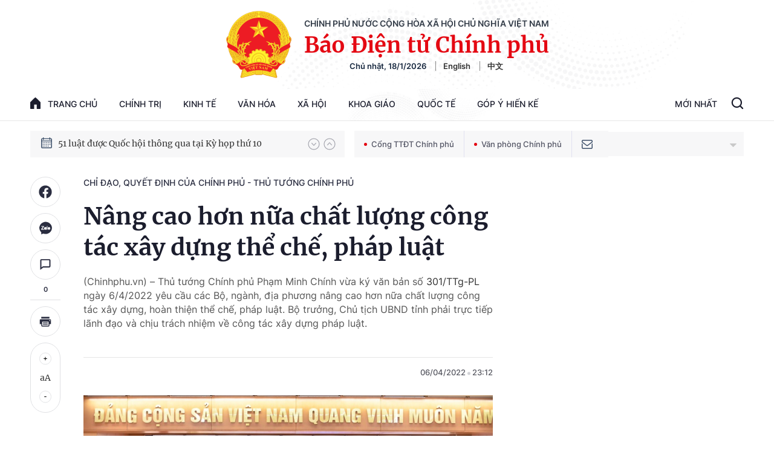

--- FILE ---
content_type: text/html; charset=utf-8
request_url: https://baochinhphu.vn/ajax/detail-bottom-box-1023.htm
body_size: 2223
content:

<div class="boxsamecate">
    
    <div class="detail__category">
        <div class="layout__title-page-bor">
            <span class="title-link">Bài viết cùng chuyên mục</span>
        </div>
        <div class="detail__category-content">
            <div class="box-stream" data-layout="1" data-key="keycd">
                    <div class="box-stream-item" data-id="102260116095211327">
                        <a class="box-stream-link-with-avatar" href="/chi-dao-dieu-hanh-cua-chinh-phu-thu-tuong-chinh-phu-noi-bat-tuan-tu-11-16-1-2026-102260116095211327.htm" title="Ch&#x1EC9; &#x111;&#x1EA1;o, &#x111;i&#x1EC1;u h&#xE0;nh c&#x1EE7;a Ch&#xED;nh ph&#x1EE7;, Th&#x1EE7; t&#x1B0;&#x1EDB;ng Ch&#xED;nh ph&#x1EE7; n&#x1ED5;i b&#x1EAD;t tu&#x1EA7;n t&#x1EEB; 11-16/1/2026" data-id="102260116095211327">
                            <img data-type="avatar" src="https://bcp.cdnchinhphu.vn/zoom/299_156/334894974524682240/2026/1/16/3-1747043543794437241652-176856877115639114424-0-0-933-1493-crop-17685687757751486860407.png" alt="Ch&#x1EC9; &#x111;&#x1EA1;o, &#x111;i&#x1EC1;u h&#xE0;nh c&#x1EE7;a Ch&#xED;nh ph&#x1EE7;, Th&#x1EE7; t&#x1B0;&#x1EDB;ng Ch&#xED;nh ph&#x1EE7; n&#x1ED5;i b&#x1EAD;t tu&#x1EA7;n t&#x1EEB; 11-16/1/2026" width="260" height="156" data-width="260" data-height="156" class="box-stream-avatar">
                        </a>
                        <div class="box-stream-content">
                            <div>
                                <a data-type="title" data-linktype="newsdetail" data-id="102260116095211327" class="box-stream-link-title" data-newstype="0" href="/chi-dao-dieu-hanh-cua-chinh-phu-thu-tuong-chinh-phu-noi-bat-tuan-tu-11-16-1-2026-102260116095211327.htm" title="Ch&#x1EC9; &#x111;&#x1EA1;o, &#x111;i&#x1EC1;u h&#xE0;nh c&#x1EE7;a Ch&#xED;nh ph&#x1EE7;, Th&#x1EE7; t&#x1B0;&#x1EDB;ng Ch&#xED;nh ph&#x1EE7; n&#x1ED5;i b&#x1EAD;t tu&#x1EA7;n t&#x1EEB; 11-16/1/2026">Ch&#x1EC9; &#x111;&#x1EA1;o, &#x111;i&#x1EC1;u h&#xE0;nh c&#x1EE7;a Ch&#xED;nh ph&#x1EE7;, Th&#x1EE7; t&#x1B0;&#x1EDB;ng Ch&#xED;nh ph&#x1EE7; n&#x1ED5;i b&#x1EAD;t tu&#x1EA7;n t&#x1EEB; 11-16/1/2026</a>
                            </div>
                        </div>
                    </div>
                    <div class="box-stream-item" data-id="102260116165402636">
                        <a class="box-stream-link-with-avatar" href="/chinh-sach-uu-dai-thue-phat-trien-kinh-te-tu-nhan-102260116165402636.htm" title="Ch&#xED;nh s&#xE1;ch &#x1B0;u &#x111;&#xE3;i thu&#x1EBF; ph&#xE1;t tri&#x1EC3;n kinh t&#x1EBF; t&#x1B0; nh&#xE2;n" data-id="102260116165402636">
                            <img data-type="avatar" src="https://bcp.cdnchinhphu.vn/zoom/299_156/334894974524682240/2026/1/16/kinh-te-tu-nhan-1768556622050648535127-0-0-492-787-crop-17685571744271092974814.jpg" alt="Ch&#xED;nh s&#xE1;ch &#x1B0;u &#x111;&#xE3;i thu&#x1EBF; ph&#xE1;t tri&#x1EC3;n kinh t&#x1EBF; t&#x1B0; nh&#xE2;n" width="260" height="156" data-width="260" data-height="156" class="box-stream-avatar">
                        </a>
                        <div class="box-stream-content">
                            <div>
                                <a data-type="title" data-linktype="newsdetail" data-id="102260116165402636" class="box-stream-link-title" data-newstype="0" href="/chinh-sach-uu-dai-thue-phat-trien-kinh-te-tu-nhan-102260116165402636.htm" title="Ch&#xED;nh s&#xE1;ch &#x1B0;u &#x111;&#xE3;i thu&#x1EBF; ph&#xE1;t tri&#x1EC3;n kinh t&#x1EBF; t&#x1B0; nh&#xE2;n">Ch&#xED;nh s&#xE1;ch &#x1B0;u &#x111;&#xE3;i thu&#x1EBF; ph&#xE1;t tri&#x1EC3;n kinh t&#x1EBF; t&#x1B0; nh&#xE2;n</a>
                            </div>
                        </div>
                    </div>
                    <div class="box-stream-item" data-id="102260116193030539">
                        <a class="box-stream-link-with-avatar" href="/ke-hoach-trien-khai-thi-hanh-luat-thi-hanh-an-hinh-su-nam-2025-102260116193030539.htm" title="K&#x1EBF; ho&#x1EA1;ch tri&#x1EC3;n khai thi h&#xE0;nh Lu&#x1EAD;t Thi h&#xE0;nh &#xE1;n h&#xEC;nh s&#x1EF1; n&#x103;m 2025" data-id="102260116193030539">
                            <img data-type="avatar" src="https://bcp.cdnchinhphu.vn/zoom/299_156/334894974524682240/2026/1/16/014081052307thi-hanh-an-17685664500321716712494-344-0-964-992-crop-1768566463427163139824.png" alt="K&#x1EBF; ho&#x1EA1;ch tri&#x1EC3;n khai thi h&#xE0;nh Lu&#x1EAD;t Thi h&#xE0;nh &#xE1;n h&#xEC;nh s&#x1EF1; n&#x103;m 2025" width="260" height="156" data-width="260" data-height="156" class="box-stream-avatar">
                        </a>
                        <div class="box-stream-content">
                            <div>
                                <a data-type="title" data-linktype="newsdetail" data-id="102260116193030539" class="box-stream-link-title" data-newstype="0" href="/ke-hoach-trien-khai-thi-hanh-luat-thi-hanh-an-hinh-su-nam-2025-102260116193030539.htm" title="K&#x1EBF; ho&#x1EA1;ch tri&#x1EC3;n khai thi h&#xE0;nh Lu&#x1EAD;t Thi h&#xE0;nh &#xE1;n h&#xEC;nh s&#x1EF1; n&#x103;m 2025">K&#x1EBF; ho&#x1EA1;ch tri&#x1EC3;n khai thi h&#xE0;nh Lu&#x1EAD;t Thi h&#xE0;nh &#xE1;n h&#xEC;nh s&#x1EF1; n&#x103;m 2025</a>
                            </div>
                        </div>
                    </div>
                    <div class="box-stream-item" data-id="102260116192145512">
                        <a class="box-stream-link-with-avatar" href="/trien-khai-de-an-giao-duc-tuyen-truyen-ve-quan-doi-tham-gia-lao-dong-san-xuat-tren-pham-vi-ca-nuoc-102260116192145512.htm" title="Tri&#x1EC3;n khai &#x110;&#x1EC1; &#xE1;n gi&#xE1;o d&#x1EE5;c, tuy&#xEA;n truy&#x1EC1;n v&#x1EC1; Qu&#xE2;n &#x111;&#x1ED9;i tham gia lao &#x111;&#x1ED9;ng s&#x1EA3;n xu&#x1EA5;t tr&#xEA;n ph&#x1EA1;m vi c&#x1EA3; n&#x1B0;&#x1EDB;c" data-id="102260116192145512">
                            <img data-type="avatar" src="https://bcp.cdnchinhphu.vn/zoom/299_156/334894974524682240/2026/1/16/rau-xanh-17685657812531086536600-0-0-1250-2000-crop-1768565978934733268638.jpg" alt="Tri&#x1EC3;n khai &#x110;&#x1EC1; &#xE1;n gi&#xE1;o d&#x1EE5;c, tuy&#xEA;n truy&#x1EC1;n v&#x1EC1; Qu&#xE2;n &#x111;&#x1ED9;i tham gia lao &#x111;&#x1ED9;ng s&#x1EA3;n xu&#x1EA5;t tr&#xEA;n ph&#x1EA1;m vi c&#x1EA3; n&#x1B0;&#x1EDB;c" width="260" height="156" data-width="260" data-height="156" class="box-stream-avatar">
                        </a>
                        <div class="box-stream-content">
                            <div>
                                <a data-type="title" data-linktype="newsdetail" data-id="102260116192145512" class="box-stream-link-title" data-newstype="0" href="/trien-khai-de-an-giao-duc-tuyen-truyen-ve-quan-doi-tham-gia-lao-dong-san-xuat-tren-pham-vi-ca-nuoc-102260116192145512.htm" title="Tri&#x1EC3;n khai &#x110;&#x1EC1; &#xE1;n gi&#xE1;o d&#x1EE5;c, tuy&#xEA;n truy&#x1EC1;n v&#x1EC1; Qu&#xE2;n &#x111;&#x1ED9;i tham gia lao &#x111;&#x1ED9;ng s&#x1EA3;n xu&#x1EA5;t tr&#xEA;n ph&#x1EA1;m vi c&#x1EA3; n&#x1B0;&#x1EDB;c">Tri&#x1EC3;n khai &#x110;&#x1EC1; &#xE1;n gi&#xE1;o d&#x1EE5;c, tuy&#xEA;n truy&#x1EC1;n v&#x1EC1; Qu&#xE2;n &#x111;&#x1ED9;i tham gia lao &#x111;&#x1ED9;ng s&#x1EA3;n xu&#x1EA5;t tr&#xEA;n ph&#x1EA1;m vi c&#x1EA3; n&#x1B0;&#x1EDB;c</a>
                            </div>
                        </div>
                    </div>
                    <div class="box-stream-item" data-id="102260116191204101">
                        <a class="box-stream-link-with-avatar" href="/thanh-lap-hoi-dong-tham-dinh-dieu-chinh-quy-hoach-vung-thoi-ky-2021-2030-tam-nhin-den-nam-2050-102260116191204101.htm" title="Th&#xE0;nh l&#x1EAD;p H&#x1ED9;i &#x111;&#x1ED3;ng th&#x1EA9;m &#x111;&#x1ECB;nh &#x111;i&#x1EC1;u ch&#x1EC9;nh quy ho&#x1EA1;ch v&#xF9;ng th&#x1EDD;i k&#x1EF3; 2021 - 2030, t&#x1EA7;m nh&#xEC;n &#x111;&#x1EBF;n n&#x103;m 2050" data-id="102260116191204101">
                            <img data-type="avatar" src="https://bcp.cdnchinhphu.vn/zoom/299_156/334894974524682240/2026/1/16/ngnah-quy-hoach-do-thi-1768565471909536327854-17-0-330-500-crop-1768565476499705857859.jpg" alt="Th&#xE0;nh l&#x1EAD;p H&#x1ED9;i &#x111;&#x1ED3;ng th&#x1EA9;m &#x111;&#x1ECB;nh &#x111;i&#x1EC1;u ch&#x1EC9;nh quy ho&#x1EA1;ch v&#xF9;ng th&#x1EDD;i k&#x1EF3; 2021 - 2030, t&#x1EA7;m nh&#xEC;n &#x111;&#x1EBF;n n&#x103;m 2050" width="260" height="156" data-width="260" data-height="156" class="box-stream-avatar">
                        </a>
                        <div class="box-stream-content">
                            <div>
                                <a data-type="title" data-linktype="newsdetail" data-id="102260116191204101" class="box-stream-link-title" data-newstype="0" href="/thanh-lap-hoi-dong-tham-dinh-dieu-chinh-quy-hoach-vung-thoi-ky-2021-2030-tam-nhin-den-nam-2050-102260116191204101.htm" title="Th&#xE0;nh l&#x1EAD;p H&#x1ED9;i &#x111;&#x1ED3;ng th&#x1EA9;m &#x111;&#x1ECB;nh &#x111;i&#x1EC1;u ch&#x1EC9;nh quy ho&#x1EA1;ch v&#xF9;ng th&#x1EDD;i k&#x1EF3; 2021 - 2030, t&#x1EA7;m nh&#xEC;n &#x111;&#x1EBF;n n&#x103;m 2050">Th&#xE0;nh l&#x1EAD;p H&#x1ED9;i &#x111;&#x1ED3;ng th&#x1EA9;m &#x111;&#x1ECB;nh &#x111;i&#x1EC1;u ch&#x1EC9;nh quy ho&#x1EA1;ch v&#xF9;ng th&#x1EDD;i k&#x1EF3; 2021 - 2030, t&#x1EA7;m nh&#xEC;n &#x111;&#x1EBF;n n&#x103;m 2050</a>
                            </div>
                        </div>
                    </div>
                    <div class="box-stream-item" data-id="102260116185702283">
                        <a class="box-stream-link-with-avatar" href="/day-nhanh-tien-do-xay-dung-ban-hanh-van-ban-quy-dinh-chi-tiet-luat-phap-lenh-nghi-quyet-102260116185702283.htm" title="&#x110;&#x1EA9;y nhanh ti&#x1EBF;n &#x111;&#x1ED9; x&#xE2;y d&#x1EF1;ng, ban h&#xE0;nh v&#x103;n b&#x1EA3;n quy &#x111;&#x1ECB;nh chi ti&#x1EBF;t lu&#x1EAD;t, ph&#xE1;p l&#x1EC7;nh, ngh&#x1ECB; quy&#x1EBF;t" data-id="102260116185702283">
                            <img data-type="avatar" src="https://bcp.cdnchinhphu.vn/zoom/299_156/334894974524682240/2026/1/16/screenshot1659410689-16594148147451062265014-17007064403931807603180-176856447537440865598-0-0-486-777-crop-1768564523854114803361.png" alt="&#x110;&#x1EA9;y nhanh ti&#x1EBF;n &#x111;&#x1ED9; x&#xE2;y d&#x1EF1;ng, ban h&#xE0;nh v&#x103;n b&#x1EA3;n quy &#x111;&#x1ECB;nh chi ti&#x1EBF;t lu&#x1EAD;t, ph&#xE1;p l&#x1EC7;nh, ngh&#x1ECB; quy&#x1EBF;t" width="260" height="156" data-width="260" data-height="156" class="box-stream-avatar">
                        </a>
                        <div class="box-stream-content">
                            <div>
                                <a data-type="title" data-linktype="newsdetail" data-id="102260116185702283" class="box-stream-link-title" data-newstype="0" href="/day-nhanh-tien-do-xay-dung-ban-hanh-van-ban-quy-dinh-chi-tiet-luat-phap-lenh-nghi-quyet-102260116185702283.htm" title="&#x110;&#x1EA9;y nhanh ti&#x1EBF;n &#x111;&#x1ED9; x&#xE2;y d&#x1EF1;ng, ban h&#xE0;nh v&#x103;n b&#x1EA3;n quy &#x111;&#x1ECB;nh chi ti&#x1EBF;t lu&#x1EAD;t, ph&#xE1;p l&#x1EC7;nh, ngh&#x1ECB; quy&#x1EBF;t">&#x110;&#x1EA9;y nhanh ti&#x1EBF;n &#x111;&#x1ED9; x&#xE2;y d&#x1EF1;ng, ban h&#xE0;nh v&#x103;n b&#x1EA3;n quy &#x111;&#x1ECB;nh chi ti&#x1EBF;t lu&#x1EAD;t, ph&#xE1;p l&#x1EC7;nh, ngh&#x1ECB; quy&#x1EBF;t</a>
                            </div>
                        </div>
                    </div>
            </div>
        </div>
    </div>

</div>
<div class="detail__category">
    <div class="layout__title-page-bor">
        <span class="title-link">Đọc thêm</span>
    </div>
    <div class="detail__category-content">
        <div class="box-stream timeline" data-layout="2" data-key="keycd">
            <div class="box-stream-middle timeline_list" id="append">
            </div>
            <div class="layout__loading_item">
                <div class="box-stream-link-with-avatar news-image-load loading__animation ">
                </div>
                <div class="box-stream-content">
                    <p class="box-stream-link-title news-title-load loading__animation"></p>
                    <p class="box-stream-sapo news-sapo-load loading__animation"></p>
                </div>
            </div>
            <div class="loadmore list__viewmore">
                <a href="javascript:;" title="Xem thêm" class="btn">
                    HIỂN THỊ THÊM BÀI
                </a>
            </div>
            <input type="hidden" name="case" id="case" value="list" />
        </div>
    </div>
</div>
<script nonce="sclotusinnline" type="text/javascript">
    (runinit = window.runinit || []).push(function () {
        $(document).ready(function () {
            var excluId = [];
            if ($('.boxsamecate .box-stream[data-layout="1"] .box-stream-item').length > 0) {
                $('.boxsamecate .box-stream[data-layout="1"] .box-stream-item').each(function () {
                    excluId.push($(this).attr('data-id'));
                });
            }
            timeline.pageIndex = 1;
            timeline.handleIds = excluId;
            timeline.zId = parseInt($('#hdZoneId').val());
            timeline.url = '/timelinelist/{0}/{1}.htm?pagedetail=1'
            timeline.init();
        });
    });
</script><!--u: 1/18/2026 3:09:04 PM-->